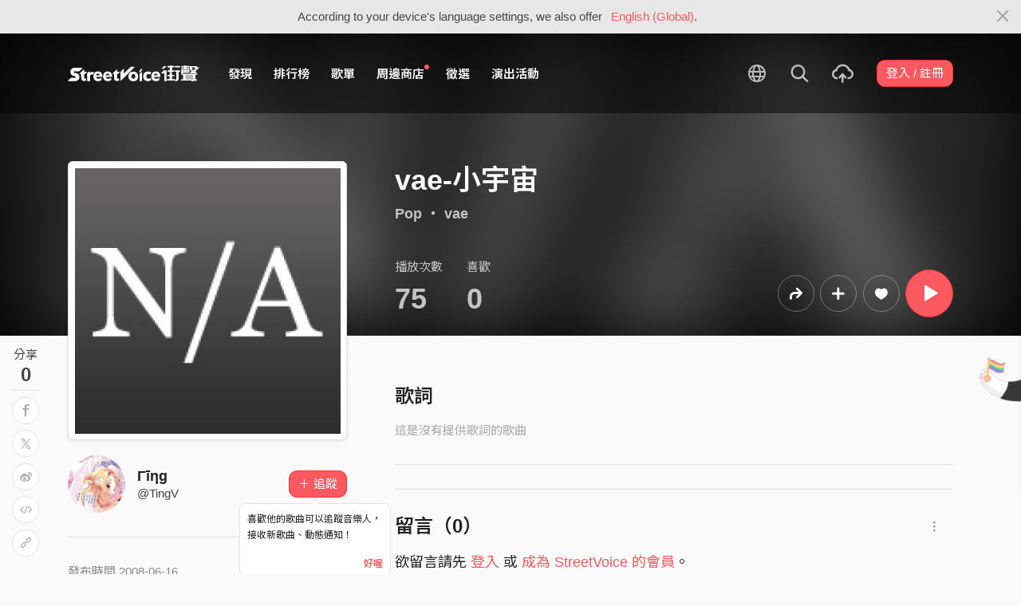

--- FILE ---
content_type: text/html; charset=utf-8
request_url: https://www.google.com/recaptcha/api2/aframe
body_size: 148
content:
<!DOCTYPE HTML><html><head><meta http-equiv="content-type" content="text/html; charset=UTF-8"></head><body><script nonce="hOqQiuGFWJhrFpJSF7aAjA">/** Anti-fraud and anti-abuse applications only. See google.com/recaptcha */ try{var clients={'sodar':'https://pagead2.googlesyndication.com/pagead/sodar?'};window.addEventListener("message",function(a){try{if(a.source===window.parent){var b=JSON.parse(a.data);var c=clients[b['id']];if(c){var d=document.createElement('img');d.src=c+b['params']+'&rc='+(localStorage.getItem("rc::a")?sessionStorage.getItem("rc::b"):"");window.document.body.appendChild(d);sessionStorage.setItem("rc::e",parseInt(sessionStorage.getItem("rc::e")||0)+1);localStorage.setItem("rc::h",'1768841190116');}}}catch(b){}});window.parent.postMessage("_grecaptcha_ready", "*");}catch(b){}</script></body></html>

--- FILE ---
content_type: application/javascript
request_url: https://akstatic.streetvoice.com/asset/bundles/chunk-5758-93a072a74530a0b364bc.js
body_size: 2591
content:
"use strict";(self.webpackChunk_name_=self.webpackChunk_name_||[]).push([[5758],{"8wlR":(e,n,t)=>{t.d(n,{Z:()=>w});var r=t("gibH"),a=t("/0+J"),o=t("79Ja"),c=t("k6Di"),i=t("Lr5L"),u=t("5hh5"),s=t("UHbJ"),f=t("udpn"),l=t("zThL"),m=t("o0o1"),d=t.n(m),p=t("q1tI");const g=function(){document.querySelector(".highlight-border")?(setTimeout((function(){$("body").scrollTo(".highlight-border",{easing:"swing",duration:500,offset:{top:-90}})}),50),setTimeout((function(){document.querySelector(".highlight-border").classList.remove("highlight-border")}),3e3)):"#comments-wrapper"===window.location.hash&&setTimeout((function(){$("body").scrollTo("#comments-wrapper",{easing:"swing",duration:500,offset:{top:-90}})}),50)};var v=t("+B7C");function h(e){var n=function(){if("undefined"==typeof Reflect||!Reflect.construct)return!1;if(Reflect.construct.sham)return!1;if("function"==typeof Proxy)return!0;try{return Boolean.prototype.valueOf.call(Reflect.construct(Boolean,[],(function(){}))),!0}catch(e){return!1}}();return function(){var t,r=(0,f.Z)(e);if(n){var a=(0,f.Z)(this).constructor;t=Reflect.construct(r,arguments,a)}else t=r.apply(this,arguments);return(0,s.Z)(this,t)}}function w(){return function(e){var n;return n=function(e){(0,u.Z)(t,e);var n=h(t);function t(e){var o,u,s,f,m;return(0,c.Z)(this,t),m=n.call(this,e),(0,l.Z)((0,i.Z)(m),"fetchData",(function(){$.get("/api/v5/comment/".concat(m.props.receiver.commentID,"/")).then((function(e){m.setState({type:e.content_object.type,workID:e.content_object.id,workOwner:Django.user.id})}))})),(0,l.Z)((0,i.Z)(m),"fetchMe",(0,a.Z)(d().mark((function e(){var n;return d().wrap((function(e){for(;;)switch(e.prev=e.next){case 0:if(!m.state.isLogin||m.state.user){e.next=6;break}return e.next=3,window.fetchMe();case 3:m.setState({user:window.me},(function(){var e;null===(e=document.querySelector("#comments-wrapper"))||void 0===e||e.classList.remove("d-none"),setTimeout((function(){DjangoPrerender.isH5&&autosize(document.querySelectorAll("textarea")),g()}),50)})),e.next=8;break;case 6:null===(n=document.querySelector("#comments-wrapper"))||void 0===n||n.classList.remove("d-none"),g();case 8:case"end":return e.stop()}}),e)})))),(0,l.Z)((0,i.Z)(m),"fetchFanclubInfo",(function(e){return new Promise((function(n){!m.state.fanclubInfo&&e?$.get("/api/v5/user/".concat(DjangoPrerender.workOwner,"/fanclub/")).then((function(e){m.setState({fanclubInfo:e},(function(){n()}))})):n()}))})),(0,l.Z)((0,i.Z)(m),"handleChangeMsg",(function(e){var n=m.state.messagePrefix;0===e.target.value.indexOf(n)&&m.setState({message:e.target.value})})),(0,l.Z)((0,i.Z)(m),"handleChangeCannedMsg",(function(e){m.setState({message:"".concat(m.state.message," ").concat(e.target.value)})})),(0,l.Z)((0,i.Z)(m),"updateAtUsers",(function(e){m.state.atUsers.find((function(n){return n.id===e.id}))||m.setState((function(n){var t=n.atUsers;return{atUsers:[].concat((0,r.Z)(t),[e])}}))})),(0,l.Z)((0,i.Z)(m),"handleSubmitGiphy",(function(e){m.submit(e,!0)})),(0,l.Z)((0,i.Z)(m),"handleSubmit",(function(){var e=m.state.message.trim();0!==e.length&&(2===Django.context.SITE_ID?m.state.user.profile.is_cellphone_verified?Modal.verifyBeforeSend("comment",(function(){m.submit(e)})):Modal.verifyAccount("phone"):m.submit(e))})),(0,l.Z)((0,i.Z)(m),"submit",function(){var e=(0,a.Z)(d().mark((function e(n){var t,r,o,c,i,u,s,f,l=arguments;return d().wrap((function(e){for(;;)switch(e.prev=e.next){case 0:if(t=l.length>1&&void 0!==l[1]&&l[1],r=m.state,o=r.receiver,c=r.type,i=r.workID,u=r.messagePrefix,s=new FormData,!t){e.next=7;break}s.append("gif",n),e.next=10;break;case 7:return f=o?n.replace(u,""):n,e.next=10,(0,v.renderPlainText)(f,m.state.atUsers).then((function(e){s.append("comment",e)}));case 10:null!=o&&o.commentID&&s.append("reply_to_comment_id",o.commentID),2===Django.context.SITE_ID&&appendGeetestFormData(s,"comment"),$.ajax({url:"/api/v5/".concat(c,"/").concat(i,"/comments/"),type:"POST",data:s,processData:!1,contentType:!1,dataType:"json",success:function(){var e=(0,a.Z)(d().mark((function e(n){var t;return d().wrap((function(e){for(;;)switch(e.prev=e.next){case 0:return e.next=2,m.fetchFanclubInfo(n.user_is_fanclub_member);case 2:m.prependToDOM(n),m.setState({message:m.props.receiver?"<@".concat(m.props.receiver.userId,">(").concat(m.props.receiver.nickname,") "):""}),null!==(t=DjangoPrerender)&&void 0!==t&&t.isH5?autosize.update(m.textarea.current):$(".comment-collapse-form.show").collapse("hide"),document.getElementById("comment-counts")&&(document.getElementById("comment-counts").textContent=parseInt(document.getElementById("comment-counts").textContent,10)+1);case 6:case"end":return e.stop()}}),e)})));return function(n){return e.apply(this,arguments)}}(),error:function(e){Modal.alertWithMsg(JSON.parse(e.responseText).error.message)}});case 13:case"end":return e.stop()}}),e)})));return function(n){return e.apply(this,arguments)}}()),m.state={isLogin:Django.user.is_authenticated||DjangoPrerender.isH5&&""!==token,user:null,receiver:e.receiver,type:(null===(o=DjangoPrerender)||void 0===o?void 0:o.type)||"",workID:(null===(u=DjangoPrerender)||void 0===u?void 0:u.workID)||0,workName:(null===(s=DjangoPrerender)||void 0===s?void 0:s.workName)||"",workOwner:(null===(f=DjangoPrerender)||void 0===f?void 0:f.workOwner)||"",message:e.receiver?"<@".concat(e.receiver.userId,">(").concat(e.receiver.nickname,") "):"",messagePrefix:e.receiver?"<@".concat(e.receiver.userId,">(").concat(e.receiver.nickname,") "):"",atUsers:e.receiver?[{display:e.receiver.nickname,id:e.receiver.userId,nickname:e.receiver.nickname,username:e.receiver.username}]:[],fanclubInfo:null},m.textarea=(0,p.createRef)(),m}return(0,o.Z)(t)}(e),(0,l.Z)(n,"displayName",e.displayName||e.name),n}}},"+B7C":(e,n,t)=>{t.d(n,{linkifyMsg:()=>k,renderPlainText:()=>y,isGif:()=>h});var r=t("/0+J"),a=t("o0o1"),o=t.n(a),c=t("q1tI"),i=t.n(c);var u=/(#[\p{Letter}|\d]{1,80})/,s=/(<@[\d]+>)/,f=/<img\ssrc="([\W|\w]+)"\s\/>/,l=t("q1tI").createElement,m=new RegExp(u,"gu"),d=new RegExp(s,"gu"),p=new RegExp(f,"gu"),g=new RegExp([u,s,f].map((function(e){return e.source})).join("|"),"gu"),v=new RegExp([s,f].map((function(e){return e.source})).join("|"),"gu"),h=function(e){return p.test(e)},w=function(e,n,t){return Promise.all(e.split("feed"===t?g:v).filter((function(e){return e})).map((function(r,a){if(r&&"undefined"!==r){if("feed"===t&&r.match(m))return i().createElement("a",{key:a,className:"text-red",href:Django.url("hashtag",r.substr(1))},r);if(r.match(d)){var o=parseInt(r.replace(/<@|>/g,""),10),c=n.find((function(e){return e.id===o}));return l("a",{key:o,href:Django.url("profile-home",c.username),className:"text-red"},"@".concat(c.profile.nickname))}var u;return e.match(p)?i().createElement("img",{key:"gif",className:null!==(u=DjangoPrerender)&&void 0!==u&&u.isH5?"img-fluid":"maxh-200p",src:r}):r}}))).then((function(e){return e}))};var k=function(e,n,t){return new Promise((function(r){null===e&&r(e);var a=e.split("\n");if(1===a.length)w(e,n,t).then((function(e){r(e)}));else{var o=a.map((function(e,r){return w(e,n,t).then((function(e){return i().createElement("span",{key:r},e,i().createElement("br",null))}))}));Promise.all(o).then((function(e){r(e)}))}}))},y=function(e,n){return new Promise((function(t){var a=e.split(d).filter((function(e){return e}));Promise.all(a.map(function(){var e=(0,r.Z)(o().mark((function e(t,r){var c,i;return o().wrap((function(e){for(;;)switch(e.prev=e.next){case 0:if(t.match(d)||0===r){e.next=4;break}return c=parseInt(a[r-1].replace(/<@|>/g,""),10),i=n.find((function(e){return e.id===c})).nickname||n.find((function(e){return e.id===c})).profile.nickname,e.abrupt("return",t.replace("(".concat(i,")"),""));case 4:return e.abrupt("return",t);case 5:case"end":return e.stop()}}),e)})));return function(n,t){return e.apply(this,arguments)}}())).then((function(e){t(e.join(""))}))}))}},Hh98:(e,n,t)=>{function r(e){var n=new Image;n.onerror=function(){e.src=e.dataset.defaultImg},n.src=e.src}t.d(n,{Z:()=>r})}}]);